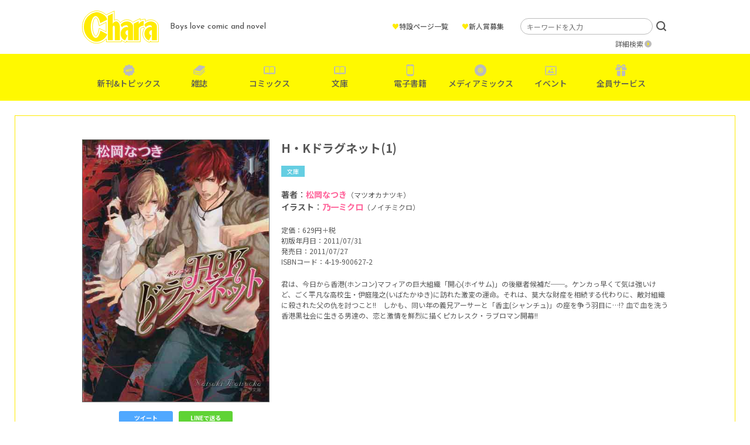

--- FILE ---
content_type: text/html; charset=UTF-8
request_url: https://www.chara-info.net/product/chara-books/2410/
body_size: 22755
content:
<!DOCTYPE HTML>
<html lang="ja">
<head>
<meta charset="UTF-8">
<!-- Google Tag Manager -->
<script>(function(w,d,s,l,i){w[l]=w[l]||[];w[l].push({'gtm.start':
new Date().getTime(),event:'gtm.js'});var f=d.getElementsByTagName(s)[0],
j=d.createElement(s),dl=l!='dataLayer'?'&l='+l:'';j.async=true;j.src=
'https://www.googletagmanager.com/gtm.js?id='+i+dl;f.parentNode.insertBefore(j,f);
})(window,document,'script','dataLayer','GTM-TXKRPSR');</script>
<!-- End Google Tag Manager -->

<meta name="description" content="株式会社徳間書店が発行するボーイズラブ漫画・小説誌「Chara(キャラ)」の公式サイトです。Charaコミックス＆キャラ文庫など、レーベルの最新情報を随時更新中！">
<meta name="keywords" content="">
<meta http-equiv="X-UA-Compatible" content="IE=edge">
<meta name="viewport" content="width=device-width, initial-scale=1.0">
<title>H・Kドラグネット(1) &#8211; 徳間書店：Chara(キャラ) [ BL comic＆novel ]</title>
<meta name='robots' content='max-image-preview:large' />
<link rel='dns-prefetch' href='//s.w.org' />
<link rel="alternate" type="application/rss+xml" title="徳間書店：Chara(キャラ) [ BL comic＆novel ] &raquo; H・Kドラグネット(1) のコメントのフィード" href="https://www.chara-info.net/product/chara-books/2410/feed/" />
<link rel='stylesheet' id='wp-block-library-css'  href='https://www.chara-info.net/sys/wp-includes/css/dist/block-library/style.min.css?ver=5.8.12' type='text/css' media='all' />
<link rel='stylesheet' id='contact-form-7-css'  href='https://www.chara-info.net/sys/wp-content/plugins/contact-form-7/includes/css/styles.css?ver=5.5.6.1' type='text/css' media='all' />
<link rel='stylesheet' id='yop-public-css'  href='https://www.chara-info.net/sys/wp-content/plugins/yop-poll/public/assets/css/yop-poll-public-6.4.4.css?ver=5.8.12' type='text/css' media='all' />
<script type='text/javascript' src='https://www.chara-info.net/sys/wp-includes/js/jquery/jquery.min.js?ver=3.6.0' id='jquery-core-js'></script>
<script type='text/javascript' src='https://www.chara-info.net/sys/wp-includes/js/jquery/jquery-migrate.min.js?ver=3.3.2' id='jquery-migrate-js'></script>
<script type='text/javascript' id='yop-public-js-extra'>
/* <![CDATA[ */
var objectL10n = {"yopPollParams":{"urlParams":{"ajax":"https:\/\/www.chara-info.net\/sys\/wp-admin\/admin-ajax.php","wpLogin":"https:\/\/www.chara-info.net\/sys\/login_07197?redirect_to=https%3A%2F%2Fwww.chara-info.net%2Fsys%2Fwp-admin%2Fadmin-ajax.php%3Faction%3Dyop_poll_record_wordpress_vote"},"apiParams":{"reCaptcha":{"siteKey":""},"reCaptchaV2Invisible":{"siteKey":""},"reCaptchaV3":{"siteKey":""},"hCaptcha":{"siteKey":""}},"captchaParams":{"imgPath":"https:\/\/www.chara-info.net\/sys\/wp-content\/plugins\/yop-poll\/public\/assets\/img\/","url":"https:\/\/www.chara-info.net\/sys\/wp-content\/plugins\/yop-poll\/app.php","accessibilityAlt":"Sound icon","accessibilityTitle":"Accessibility option: listen to a question and answer it!","accessibilityDescription":"Type below the <strong>answer<\/strong> to what you hear. Numbers or words:","explanation":"Click or touch the <strong>ANSWER<\/strong>","refreshAlt":"Refresh\/reload icon","refreshTitle":"Refresh\/reload: get new images and accessibility option!"},"voteParams":{"invalidPoll":"Invalid Poll","noAnswersSelected":"No answer selected","minAnswersRequired":"At least {min_answers_allowed} answer(s) required","maxAnswersRequired":"A max of {max_answers_allowed} answer(s) accepted","noAnswerForOther":"No other answer entered","noValueForCustomField":"{custom_field_name} is required","consentNotChecked":"You must agree to our terms and conditions","noCaptchaSelected":"Captcha is required","thankYou":"Thank you for your vote"},"resultsParams":{"singleVote":"vote","multipleVotes":"votes","singleAnswer":"answer","multipleAnswers":"answers"}}};
/* ]]> */
</script>
<script type='text/javascript' src='https://www.chara-info.net/sys/wp-content/plugins/yop-poll/public/assets/js/yop-poll-public-6.4.4.min.js?ver=5.8.12' id='yop-public-js'></script>
<link rel="canonical" href="https://www.chara-info.net/product/chara-books/2410/" />
<link rel='shortlink' href='https://www.chara-info.net/?p=2410' />
<link rel="icon" href="/favicon.ico" type="image/vnd.microsoft.ico">

<meta property="og:title" content="H・Kドラグネット(1)">
<meta property="og:type" content="website">
<meta property="og:site_name" content="徳間書店：Chara(キャラ) [ BL comic＆novel ]">
<meta property="og:url" content="https://www.chara-info.net/product/chara-books/2410/">
<meta property="og:description" content="株式会社徳間書店が発行するボーイズラブ漫画・小説誌「Chara(キャラ)」の公式サイトです。Charaコミックス＆キャラ文庫など、レーベルの最新情報を随時更新中！">
<meta property="og:image" content="https://www.chara-info.net/assets/img/global/ogp.jpg">
<meta name="twitter:card" content="summary_large_image">
<meta name="twitter:site" content="@chara_tokuma">

<link href="https://use.fontawesome.com/releases/v5.6.1/css/all.css" rel="stylesheet">
<link href="https://fonts.googleapis.com/css?family=Noto+Sans+JP:400,700&display=swap" rel="stylesheet">
<link rel="stylesheet" type="text/css" href="//cdn.jsdelivr.net/npm/slick-carousel@1.8.1/slick/slick.css">

<!-- font setting -->
<link rel="preconnect" href="https://fonts.googleapis.com">
<link rel="preconnect" href="https://fonts.gstatic.com" crossorigin>
<link href="https://fonts.googleapis.com/css2?family=Josefin+Sans:wght@500&family=Noto+Sans+JP:wght@400;500&display=swap" rel="stylesheet">

<!-- bootstrap -->
<link href="https://cdn.jsdelivr.net/npm/bootstrap@5.0.0-beta1/dist/css/bootstrap.min.css" rel="stylesheet" integrity="sha384-giJF6kkoqNQ00vy+HMDP7azOuL0xtbfIcaT9wjKHr8RbDVddVHyTfAAsrekwKmP1" crossorigin="anonymous">

<link href="/assets/css/style.css" rel="stylesheet">

</head>
<body id="body">
	
<!-- Google Tag Manager (noscript) -->
<noscript><iframe src="https://www.googletagmanager.com/ns.html?id=GTM-TXKRPSR"
height="0" width="0" style="display:none;visibility:hidden"></iframe></noscript>
<!-- End Google Tag Manager (noscript) -->

<div id="menu">
<div class="menuTrigger">
<span></span>
<span></span>
<span></span>
</div>
</div>

<div id="navigation">
	<header>
		<div class="inner">
			<h1 class="logo hover"><a href="https://www.chara-info.net/"><img src="/assets/img/global/logo.png" srcset="/assets/img/global/logo.png 1x , /assets/img/global/logo@2x.png 2x" alt="Chara"></a></h1>
			<p class="catch">Boys love comic and novel</p>
		</div>
	</header>
	<nav>
		<ul class="mainNav">
			<li class="new"><a href="https://www.chara-info.net/topics/" data-gtm-click="sp_mainNav_new">新刊&amp;トピックス</a></li>
			<li class="magazine"><a href="https://www.chara-info.net/magazine/" data-gtm-click="sp_mainNav_magazine">雑誌</a></li>
			<li class="book"><a href="https://www.chara-info.net/comics/" data-gtm-click="sp_mainNav_comics">コミックス</a></li>
			<li class="book"><a href="https://www.chara-info.net/books/" data-gtm-click="sp_mainNav_books">文庫</a></li>
			<li class="phone"><a href="https://www.chara-info.net/digital/" data-gtm-click="sp_mainNav_digital">電子書籍</a></li>
			<li class="disk"><a href="https://www.chara-info.net/category/mediamix/" data-gtm-click="sp_mainNav_mediamix">メディアミックス</a></li>
			<li class="event"><a href="https://www.chara-info.net/category/event/" data-gtm-click="sp_mainNav_event">イベント</a></li>
			<li class="present"><a href="https://www.chara-info.net/service/" data-gtm-click="sp_mainNav_service">全員サービス</a></li>
		</ul>
		<ul class="subNav">
			<li><a href="https://www.chara-info.net/special/">特設ページ一覧</a></li>
			<li><a href="https://www.chara-info.net/award/">新人賞募集</a></li>
		</ul>
		<ul class="sns">
			<li><a href="https://www.chara-info.net/category/news/">NEWS</a></li>
			<li><a href="https://twitter.com/chara_tokuma" target="_blank">公式Twitter</a></li>
		</ul>
	</nav>
	<div class="search">
		<form method="get" id="searchform" action="https://www.chara-info.net/">
			<input type="text" placeholder="キーワードを入力" value="" name="s" id="s" class="search_input">
			<input type="hidden" id="select_genre" name="select_genre" value="header">
			<input type="submit" value="検索" id="searchsubmit">
		</form>
		<p><a href="https://www.chara-info.net/search/">詳細検索</a></p>
	</div>
</div>

<header id="header">
	<div class="inner">
		<h1 class="logo hover"><a href="https://www.chara-info.net/"><img src="/assets/img/global/logo.png" srcset="/assets/img/global/logo.png 1x , /assets/img/global/logo@2x.png 2x" alt="Chara"></a></h1>
		<p class="catch">Boys love comic and novel</p>
		<ul class="subMenu">
			<li><a href="https://www.chara-info.net/special/"><span>&hearts;</span>特設ページ一覧</a></li>
			<li><a href="https://www.chara-info.net/award/"><span>&hearts;</span>新人賞募集</a></li>
		</ul>
		<div class="search">
			<form method="get" id="searchform" action="https://www.chara-info.net/">
				<input type="text" placeholder="キーワードを入力" value="" name="s" id="s" class="search_input">
				<input type="hidden" id="select_genre" name="select_genre" value="header">
				<input type="submit" value="検索" id="searchsubmit">
			</form>
			<p><a href="https://www.chara-info.net/search/">詳細検索</a></p>
		</div>
	</div>
	<nav>
		<ul>
			<li class="new"><a href="https://www.chara-info.net/topics/" data-gtm-click="pc_mainNav_new">新刊&amp;トピックス</a></li>
			<li class="magazine"><a href="https://www.chara-info.net/magazine/" data-gtm-click="pc_mainNav_magazine">雑誌</a></li>
			<li class="book"><a href="https://www.chara-info.net/comics/" data-gtm-click="pc_mainNav_comics">コミックス</a></li>
			<li class="book"><a href="https://www.chara-info.net/books/" data-gtm-click="pc_mainNav_books">文庫</a></li>
			<li class="phone"><a href="https://www.chara-info.net/digital/" data-gtm-click="pc_mainNav_digital">電子書籍</a></li>
			<li class="disk"><a href="https://www.chara-info.net/category/mediamix/" data-gtm-click="pc_mainNav_mediamix">メディアミックス</a></li>
			<li class="event"><a href="https://www.chara-info.net/category/event/" data-gtm-click="pc_mainNav_event">イベント</a></li>
			<li class="present"><a href="https://www.chara-info.net/service/" data-gtm-click="pc_mainNav_service">全員サービス</a></li>
		</ul>
	</nav>
</header><div id="content">
<article class="freePage product">
<main>
<div class="outer">
<div class="inner">

<div class="productDetail">
<div class="clearfix">
	
<div class="coverColumn">
	
<div class="cover">
<img src="https://www.chara-info.net/sys/wp-content/uploads/2014/06/HK1.jpg" alt="H・Kドラグネット(1)"></div>


<div class="moduleShare">
<div class="twitter"><a href="https://twitter.com/intent/tweet?text=H・Kドラグネット(1)&url=https://www.chara-info.net/product/chara-books/2410/" target="_blank">ツイート</a></div>
<div class="line"><a href="https://social-plugins.line.me/lineit/share?url=https://www.chara-info.net/product/chara-books/2410/" target="_blank">LINEで送る</a></div>
</div>

</div><!-- /.coverColumn -->

<div class="detail">
<h1>H・Kドラグネット(1)</h1>
<div class="categoryWrap">
<div class="category cat-chara-books">文庫</div>
</div>

<div class="author">
<p><strong>著者</strong>：<a href="https://www.chara-info.net/?select_genre=header&amp;s=松岡なつき">松岡なつき</a><span>（マツオカナツキ）</span></p><p><strong>イラスト</strong>：<a href="https://www.chara-info.net/?select_genre=header&amp;s=乃一ミクロ">乃一ミクロ</a><span>（ノイチミクロ）</span></p></div>

<div class="spec">
<p>定価：629円＋税</p><p>初版年月日：2011/07/31</p><p>発売日：2011/07/27</p><p>ISBNコード：4-19-900627-2</p></div>

<div class="summary clearfix">
<p>君は、今日から香港(ホンコン)マフィアの巨大組織「開心(ホイサム)」の後継者候補だ──。ケンカっ早くて気は強いけど、ごく平凡な高校生・伊庭隆之(いばたかゆき)に訪れた激変の運命。それは、莫大な財産を相続する代わりに、敵対組織に殺された父の仇を討つこと!!　しかも、同い年の義兄アーサーと「香主(シャンチュ)」の座を争う羽目に…!? 血で血を洗う香港黒社会に生きる男達の、恋と激情を鮮烈に描くピカレスク・ラブロマン開幕!!</p>
</div>


<div class="link">
</div>

</div><!-- /.detail -->

</div>




<div class="shopListTitle">電子版を購入</div>
<div class="shopList">
<div class="item hover"><a href="http://www.amazon.co.jp/%EF%BC%A8%E3%83%BB%EF%BC%AB%E3%83%89%E3%83%A9%E3%82%B0%E3%83%8D%E3%83%83%E3%83%881-%E3%82%AD%E3%83%A3%E3%83%A9%E6%96%87%E5%BA%AB-%E6%9D%BE%E5%B2%A1%E3%81%AA%E3%81%A4%E3%81%8D-ebook/dp/B00F2YNSZI/ref=tmm_kin_title_0?ie=UTF8&qid=1402066831&sr=8-4" target="_blank"><img src="https://www.chara-info.net/sys/wp-content/uploads/2014/05/bnr-amazonkindle.jpg" alt=""></a></div><div class="item hover"><a href="http://ebookjapan.yahoo.co.jp/books/131828/" target="_blank"><img src="https://www.chara-info.net/sys/wp-content/uploads/2014/05/bnr-ebook.jpg" alt=""></a></div><div class="item hover"><a href="http://renta.papy.co.jp/renta/sc/frm/item/32689/title/203727/" target="_blank"><img src="https://www.chara-info.net/sys/wp-content/uploads/2014/05/bnr-renta.jpg" alt=""></a></div><div class="item hover"><a href="http://www.cmoa.jp/title/1101007755/" target="_blank"><img src="https://www.chara-info.net/sys/wp-content/uploads/2014/06/bnr-cmoa.jpg" alt=""></a></div><div class="item hover"><a href="http://honto.jp/ebook/pd_25488851.html" target="_blank"><img src="https://www.chara-info.net/sys/wp-content/uploads/2014/05/bnr-honto.jpg" alt=""></a></div><div class="item hover"><a href="http://books.rakuten.co.jp/rk/021d3556e862375999115f43924345d4/?l-id=search-c-item-text-01" target="_blank"><img src="https://www.chara-info.net/sys/wp-content/uploads/2014/06/bnr_kobo.jpg" alt=""></a></div></div>



</div><!-- /.productDetail -->
	
</div><!-- /.inner -->
</div><!-- /.outer -->
</main>
</article>

<div class="foot">
<div class="inner">
<div class="moduleTitle">
<h2>関連作品</h2>

<div class="row itemList">
<div class="col-xl-2 col-lg-3 col-md-4 col-6 item">
<div class="image hover">
<a href="https://www.chara-info.net/product/chara-books/52969/">
<img src="https://www.chara-info.net/sys/wp-content/uploads/2025/09/2dd4e1e8282eef314b1923543b41ec4a.jpg" alt="グローリア号航海記 FLESH&#038;BLOOD番外編"></a>
</div>
<div class="trial"><a href="https://www.chara-info.net/viewer/bunko/matsuoka/fleshblood_bangai/" target="_blank">試し読み</a></div><div class="categoryWrap">
<div class="category cat-chara-books">文庫</div>
<div class="category benefits">特典あり</div>
</div>
<p class="title"><a href="https://www.chara-info.net/product/chara-books/52969/">グローリア号航海記<span>FLESH&BLOOD番外編</span></a></p>
<p class="author">松岡なつき</p><p class="illust">イラスト：彩</p></div>
<div class="col-xl-2 col-lg-3 col-md-4 col-6 item">
<div class="image hover">
<a href="https://www.chara-info.net/product/chara-books/51134/">
<img src="https://www.chara-info.net/sys/wp-content/uploads/2025/06/334cd0421964a3d97440347c7c63dc24.jpg" alt="FLESH&#038;BLOOD(25)"></a>
</div>
<div class="trial"><a href="https://www.chara-info.net/viewer/bunko/matsuoka/fleshblood25/" target="_blank">試し読み</a></div><div class="categoryWrap">
<div class="category cat-chara-books">文庫</div>
<div class="category benefits">特典あり</div>
</div>
<p class="title"><a href="https://www.chara-info.net/product/chara-books/51134/">FLESH&BLOOD(25)</a></p>
<p class="author">松岡なつき</p><p class="illust">イラスト：彩</p></div>
<div class="col-xl-2 col-lg-3 col-md-4 col-6 item">
<div class="image hover">
<a href="https://www.chara-info.net/product/chara-books/47652/">
<img src="https://www.chara-info.net/sys/wp-content/uploads/2024/12/0eb873c3d094c0e655bb89d1b940609f.jpg" alt="王と夜啼鳥　FLESH&#038;BLOOD外伝3"></a>
</div>
<div class="trial"><a href="https://www.chara-info.net/viewer/bunko/matsuoka/fleshblood_gaiden3/" target="_blank">試し読み</a></div><div class="categoryWrap">
<div class="category cat-chara-books">文庫</div>
<div class="category benefits">特典あり</div>
</div>
<p class="title"><a href="https://www.chara-info.net/product/chara-books/47652/">王と夜啼鳥　<small>FLESH&BLOOD外伝3</small></a></p>
<p class="author">松岡なつき</p><p class="illust">イラスト：彩</p></div>
<div class="col-xl-2 col-lg-3 col-md-4 col-6 item">
<div class="image hover">
<a href="https://www.chara-info.net/product/original/34091/">
<img src="https://www.chara-info.net/sys/wp-content/uploads/2022/12/06_fleshblood_as_1005n-01.jpg" alt="キャラ文庫創刊25周年記念展「FLESH&#038;BLOOD」描き下ろしアクリルスタンド　"></a>
</div>
<div class="categoryWrap">
<div class="category cat-original">グッズ</div>
</div>
<p class="title"><a href="https://www.chara-info.net/product/original/34091/">キャラ文庫創刊25周年記念展「FLESH&BLOOD」描き下ろしアクリルスタンド</a></p>
<p class="author">松岡なつき</p><p class="illust">イラスト：彩</p></div>
<div class="col-xl-2 col-lg-3 col-md-4 col-6 item">
<div class="image hover">
<a href="https://www.chara-info.net/product/original/33998/">
<img src="https://www.chara-info.net/sys/wp-content/uploads/2022/12/0000000511892_ilEK2IK.jpg" alt="キャラ文庫創刊25周年記念展「FLESH&#038;BLOOD」ミニアクリルアート"></a>
</div>
<div class="categoryWrap">
<div class="category cat-original">グッズ</div>
</div>
<p class="title"><a href="https://www.chara-info.net/product/original/33998/">キャラ文庫創刊25周年記念展「FLESH&BLOOD」ミニアクリルアート</a></p>
<p class="author">松岡なつき</p><p class="illust">イラスト：彩</p></div>
<div class="col-xl-2 col-lg-3 col-md-4 col-6 item">
<div class="image hover">
<a href="https://www.chara-info.net/product/original/33963/">
<img src="https://www.chara-info.net/sys/wp-content/uploads/2022/12/0000000511812_6JaiRqv.jpg" alt="キャラ文庫創刊25周年記念展「FLESH&#038;BLOOD」メモリアルアート"></a>
</div>
<div class="categoryWrap">
<div class="category cat-original">グッズ</div>
</div>
<p class="title"><a href="https://www.chara-info.net/product/original/33963/">キャラ文庫創刊25周年記念展「FLESH&BLOOD」メモリアルアート　</a></p>
<p class="author">松岡なつき</p><p class="illust">イラスト：彩</p></div>
</div><!-- /.itemList -->

</div>
</div>
</div>

</div><!-- /#content -->
<footer id="footer">
<div class="pageup hover"><a href="#body"><img src="/assets/img/footer/pageup.png" srcset="/assets/img/footer/pageup.png 1x , /assets/img/footer/pageup@2x.png 2x" alt="ページの先頭へ"></a></div>
	<nav>
		<ul>
			<li><a href="https://www.chara-info.net/contact/">お問い合わせ</a></li>
			<li><a href="https://www.chara-info.net/privacy/">プライバシー</a></li>
			<li><a href="https://www.tokuma.jp/" target="_blank">徳間書店</a></li>
			<li>
				<a class="__datasign_consent_manager_open_widget__" href="#" onclick="return false;">ご利用履歴情報の外部送信について</a>
				
				    <script>
				    document.addEventListener('DOMContentLoaded', () => {
				        let scriptLoaded = false;
				
				        const observer = new IntersectionObserver((entries) => {
				            entries.forEach(entry => {
				                if (entry.isIntersecting && !scriptLoaded) {
				                    loadScript();
				                    observer.disconnect();
				                }
				            });
				        }, {
				            threshold: 1.0 // フッターの100%が見えたら発火
				        });
				
				        const footer = document.querySelector('footer');
				        if (footer) {
				            observer.observe(footer);
				        } else {
				            console.error('Footer element not found');
				        }
				
				        function loadScript() {
				            const script = document.createElement('script');
				            script.src = "https://cmp.datasign.co/v2/7c48037777/cmp.js";
				            script.async = true;
				            script.onload = () => {
				                scriptLoaded = true;
				                console.log('Script loaded successfully');
				            };
				            script.onerror = () => {
				                console.error('Failed to load script');
				            };
				            document.head.appendChild(script);
				        }
				
				        // 外部送信先リンクのクリックイベント
				        const consentLink = document.getElementById('consentLink');
				        consentLink.addEventListener('click', (e) => {
				            e.preventDefault();
				            if (scriptLoaded && typeof __datasign_consent_manager_open_widget__ === 'function') {
				                __datasign_consent_manager_open_widget__();
				            } else {
				                console.log('Script not loaded yet or widget function not available');
				                // スクリプトがまだ読み込まれていない場合は、ここで読み込みを開始することもできます
				                if (!scriptLoaded) {
				                    loadScript();
				                }
				            }
				        });
				    });
				    </script>
			</li>
		</ul>
		<small>Copyright &amp; Tokuma Shoten Publishing Co.,Ltd. All Rights Reserved .</small>
	</nav>
</footer>
<script type='text/javascript' src='https://www.chara-info.net/sys/wp-includes/js/dist/vendor/regenerator-runtime.min.js?ver=0.13.7' id='regenerator-runtime-js'></script>
<script type='text/javascript' src='https://www.chara-info.net/sys/wp-includes/js/dist/vendor/wp-polyfill.min.js?ver=3.15.0' id='wp-polyfill-js'></script>
<script type='text/javascript' id='contact-form-7-js-extra'>
/* <![CDATA[ */
var wpcf7 = {"api":{"root":"https:\/\/www.chara-info.net\/wp-json\/","namespace":"contact-form-7\/v1"}};
/* ]]> */
</script>
<script type='text/javascript' src='https://www.chara-info.net/sys/wp-content/plugins/contact-form-7/includes/js/index.js?ver=5.5.6.1' id='contact-form-7-js'></script>
<script type="text/javascript" src="//cdn.jsdelivr.net/npm/slick-carousel@1.8.1/slick/slick.min.js"></script>
<script src="/assets/js/script.js"></script>
</body>
</html>